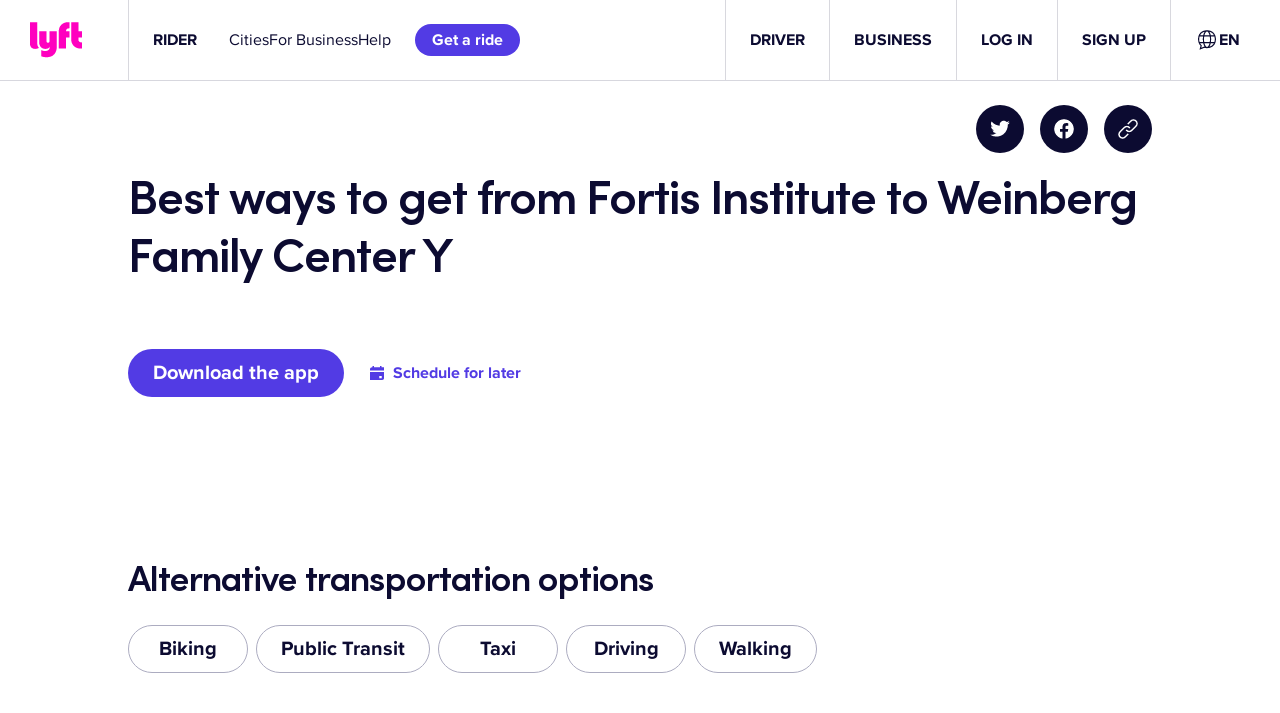

--- FILE ---
content_type: text/css
request_url: https://tags.srv.stackadapt.com/sa.css
body_size: -11
content:
:root {
    --sa-uid: '0-ac9a581b-9a7c-50fd-74d0-58a448f478a8';
}